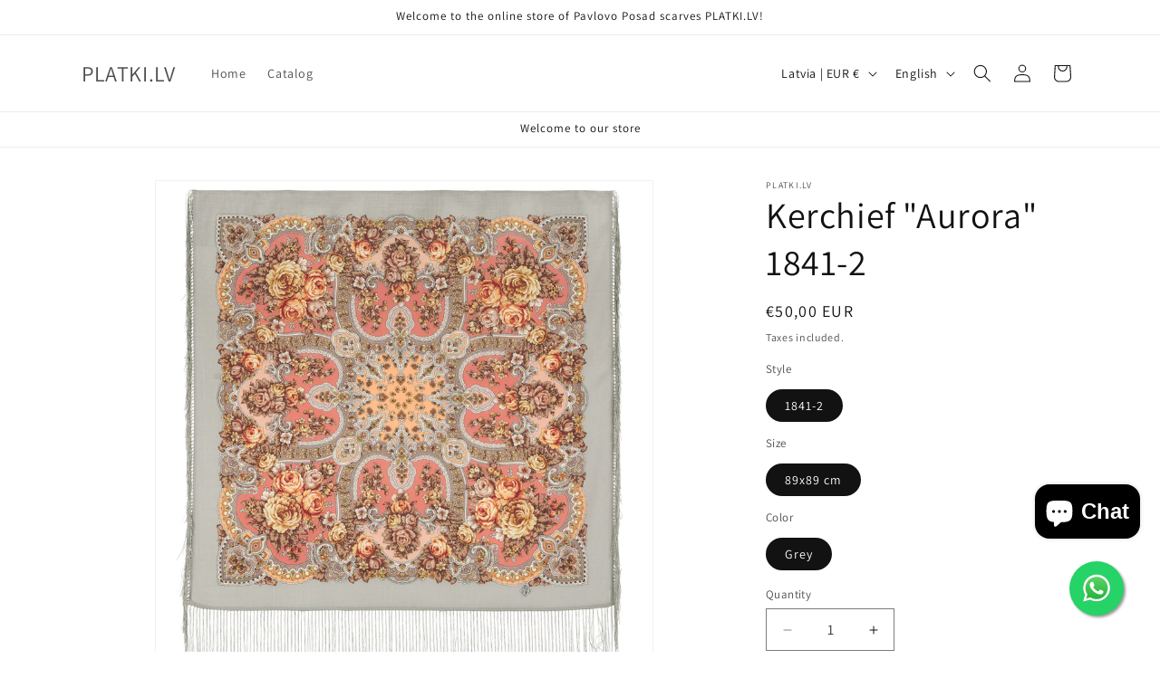

--- FILE ---
content_type: image/svg+xml
request_url: https://cdn1.avada.io/boost-sales/swedback_color.svg
body_size: 17865
content:
<svg width="115" height="80" viewBox="0 0 115 80" fill="none" xmlns="http://www.w3.org/2000/svg">
<path d="M0.440981 37.6643C0.440981 40.0226 2.05152 40.9046 4.44815 41.4798C6.72974 42.0166 7.20907 42.7068 7.20907 43.608C7.20907 44.5858 6.30794 45.276 5.04251 45.276C3.66205 45.276 2.47332 44.7775 1.22708 43.6847C1.18873 43.7422 0.0383461 45.1418 0 45.1802C1.36129 46.4264 3.14438 47.1358 5.00417 47.1167C7.57336 47.1167 9.27976 45.6212 9.27976 43.3779C9.27976 41.4223 8.09103 40.2527 5.42598 39.6008C3.01017 39.0064 2.53084 38.3737 2.53084 37.4534C2.53084 36.6673 3.22107 35.8621 4.54401 35.8621C5.61771 35.8621 6.6914 36.2647 7.82261 37.1275L8.91547 35.5361C7.6884 34.52 6.15455 33.9831 4.58236 34.0215C2.16656 34.0215 0.440981 35.5553 0.440981 37.6643ZM15.7603 37.3C15.7411 37.3384 13.7087 43.7614 13.7087 43.7614L11.8681 37.3192H9.79743C9.8166 37.3959 12.7117 46.5223 12.7309 46.5798H14.5332C14.5524 46.5223 16.6039 40.176 16.6039 40.176C16.6039 40.176 18.6554 46.5415 18.6554 46.5798H20.4768C20.496 46.5223 23.4103 37.4151 23.4295 37.3192H21.4163L19.5373 43.7614L17.4667 37.3H15.7603Z" fill="#F35B1C"/>
<path d="M24.5415 42.1888V42.2272C24.5415 45.0648 26.478 47.1163 29.1814 47.1163C30.3893 47.1547 31.578 46.8096 32.575 46.1385L32.0382 44.4896C31.2137 45.0648 30.2359 45.3716 29.2389 45.3332C27.8009 45.3332 26.8039 44.4513 26.593 42.9749V42.9366H33.2652L33.3036 42.3806C33.3036 39.8497 31.9615 37.2997 28.9897 37.2997C26.4396 37.2805 24.5415 39.3896 24.5415 42.1888ZM26.5355 41.5178C26.7272 39.9839 27.6667 38.9869 28.9321 38.9869C30.1784 38.9869 31.1179 39.9648 31.2712 41.5178V41.5561H26.5355V41.5178ZM41.7014 34.0211V38.5076L41.6439 38.4693C40.8961 37.8366 39.9375 37.4914 38.9596 37.5298C36.9465 37.5298 34.9141 39.1787 34.9141 42.3231V42.3614C34.9141 45.5058 37.0615 47.1547 39.1897 47.1547C40.6852 47.1163 42.1807 46.9821 43.657 46.7329V34.0403C43.657 34.0211 41.7014 34.0211 41.7014 34.0211ZM36.889 42.3422V42.3039C36.889 40.5591 37.9626 39.2937 39.4581 39.2937C40.8386 39.2937 41.7589 40.2332 41.7589 40.6167V45.1798H41.7206C40.9728 45.2949 40.2059 45.3524 39.4581 45.3332C37.9818 45.3524 36.889 44.0486 36.889 42.3422ZM46.9356 34.0211V46.7137C48.412 46.9629 49.9075 47.0972 51.403 47.1355C53.512 47.1355 55.6594 45.4866 55.6594 42.3422V42.3039C55.6594 39.1595 53.627 37.5106 51.6139 37.5106C50.636 37.4723 49.6774 37.8174 48.9296 38.4501L48.8721 38.4884V34.002H46.9356V34.0211ZM48.8721 45.199H48.8529V40.6167C48.8529 40.2332 49.7732 39.2937 51.1345 39.2937C52.63 39.2937 53.7037 40.5591 53.7037 42.3039V42.3422C53.7037 44.0486 52.6109 45.3524 51.1345 45.3524C50.3676 45.3524 49.6199 45.3141 48.8721 45.199ZM58.1135 38.0666C58.1327 38.1242 58.6312 39.6964 58.6695 39.7539C59.4748 39.3704 60.3568 39.1787 61.2579 39.1595C62.7151 39.1595 63.5395 39.9073 63.5395 41.2494V41.4794L63.5012 41.4603C62.6959 41.1918 61.8523 41.0576 60.9895 41.0576C58.7079 41.0576 57.3274 42.208 57.3274 44.1637V44.202C57.3274 46.2152 58.9955 47.1163 60.5293 47.1163C62.1974 47.0971 63.8654 46.9438 65.5143 46.6753V41.2685C65.5143 38.6418 64.153 37.2614 61.5455 37.2614C60.3376 37.2805 59.168 37.549 58.1135 38.0666ZM59.3023 44.1062V44.0678C59.3023 43.1092 60.0883 42.5531 61.4305 42.5531C62.1399 42.5531 62.8493 42.6873 63.5203 42.9366H63.5395V45.3716H63.5203C62.7151 45.5058 61.9098 45.5633 61.1045 45.5441C60.0308 45.5441 59.3023 44.9689 59.3023 44.1062Z" fill="#F35B1C"/>
<path d="M67.6808 37.7021V46.5792H69.7131V39.1976H69.7323C70.4225 39.1017 71.1128 39.0442 71.803 39.0634C73.0492 39.0634 73.8162 39.9453 73.8162 41.4217V46.5984H75.8485V40.8081C75.8485 38.6607 74.6023 37.3186 72.6083 37.3186C70.9786 37.3186 69.3105 37.4528 67.6808 37.7021ZM78.0534 33.4648V46.5792H80.1433V43.895L81.5046 42.4762L84.3613 46.5792H86.7772L82.9234 41.019C82.9234 41.019 86.5279 37.3378 86.6429 37.2228H84.1121L80.1433 41.46V33.484L78.0534 33.4648Z" fill="#F35B1C"/>
<path d="M102.557 28C95.6736 28 90.1134 33.5794 90.1134 40.4625C90.1134 47.3456 95.6928 52.925 102.557 52.925C109.421 52.925 115 47.3456 115 40.4625C115 33.5794 109.44 28 102.557 28ZM102.557 51.7938C97.9552 51.7938 93.8138 49.0137 92.0691 44.7573C90.3051 40.5008 91.3021 35.6117 94.5424 32.3715C97.8018 29.1312 102.691 28.1534 106.928 29.9173C111.165 31.6812 113.946 35.8418 113.926 40.4433C113.926 46.7129 108.845 51.7938 102.576 51.7938H102.557Z" fill="#F35B1C"/>
<path d="M104.455 33.0794H104.723C104.8 33.0794 104.896 33.1753 104.953 33.1753C105.011 33.1753 105.088 33.1753 105.145 33.1561L105.241 33.0602C105.318 32.9644 105.433 32.926 105.548 32.9452C105.644 32.9644 105.739 33.0027 105.816 33.0411C105.874 33.0794 105.912 33.1561 105.912 33.2136C105.912 33.3095 105.835 33.3095 105.816 33.4054C105.797 33.5012 105.835 33.6354 105.912 33.6354C105.989 33.6354 106.027 33.6163 106.085 33.6163C106.142 33.5971 106.219 33.5779 106.276 33.5971C106.372 33.693 106.43 33.808 106.449 33.923C106.468 34.0189 106.526 34.249 106.621 34.249C106.717 34.249 106.756 34.1148 106.756 33.9806C106.756 33.8847 106.756 33.808 106.736 33.7121C106.717 33.5396 106.717 33.5396 106.641 33.4437C106.583 33.367 106.526 33.2903 106.449 33.2136C106.372 33.1753 106.315 33.1178 106.276 33.0411C106.2 32.9452 106.18 32.811 106.104 32.7151C106.046 32.6193 105.95 32.5234 105.835 32.485C105.739 32.4659 105.663 32.4659 105.567 32.4659C105.49 32.4659 105.433 32.5426 105.375 32.5617C105.299 32.5809 105.26 32.6576 105.203 32.6768C105.145 32.7535 105.088 32.811 105.011 32.8493C104.915 32.8493 104.896 32.7726 104.819 32.7151C104.762 32.6576 104.704 32.6001 104.647 32.5426C104.627 32.5426 104.474 32.5234 104.455 32.5234C104.378 32.5234 104.321 32.6001 104.282 32.6576C104.225 32.7535 104.225 32.8877 104.282 32.9835C104.282 33.0219 104.359 33.0602 104.455 33.0794ZM104.877 34.3257C104.896 34.3065 104.973 34.249 104.973 34.1915C104.973 34.1339 104.973 34.0764 104.953 34.0189C104.934 33.8655 104.858 33.7121 104.723 33.6163H104.551C104.436 33.6354 104.225 33.7121 104.282 33.8847C104.302 33.9806 104.397 33.9806 104.474 34.0572C104.512 34.1148 104.551 34.1723 104.57 34.2298C104.589 34.3065 104.647 34.364 104.685 34.364C104.762 34.4215 104.819 34.364 104.877 34.3257ZM103.055 37.355C103.074 37.4317 103.132 37.5276 103.189 37.5276C103.324 37.5467 103.381 37.4317 103.42 37.355C103.515 37.2208 103.592 37.0866 103.65 36.9332C103.669 36.8565 103.745 36.799 103.784 36.7415C103.803 36.6648 103.88 36.4155 103.765 36.3964C103.63 36.3772 103.592 36.4922 103.573 36.5306C103.554 36.5497 103.458 36.6648 103.381 36.6648C103.305 36.6648 103.247 36.5689 103.209 36.5306C103.132 36.4539 103.074 36.3964 103.074 36.358C103.055 36.2621 102.998 36.0321 102.883 36.0512C102.806 36.0512 102.71 36.243 102.71 36.2813C102.71 36.358 102.729 36.4155 102.787 36.473C102.806 36.5306 102.844 36.5881 102.883 36.6456C102.94 36.7031 102.998 36.7798 103.055 36.8373C103.074 36.914 103.036 37.0099 103.055 37.1058C102.979 37.1824 102.998 37.2783 103.055 37.355ZM103.861 34.4599H103.688C103.611 34.4407 103.554 34.3257 103.496 34.2681C103.42 34.249 103.381 34.1915 103.305 34.1723C103.228 34.0956 103.113 34.0572 102.998 34.0764C102.902 34.0956 102.806 34.1723 102.806 34.2681C102.806 34.3448 102.902 34.364 102.979 34.364C103.151 34.3832 103.324 34.479 103.4 34.6324C103.42 34.6516 103.42 34.7091 103.477 34.7283L103.573 34.8242C103.669 34.9009 103.803 34.8433 103.841 34.9967C103.841 35.0542 103.841 35.1118 103.861 35.1693C103.88 35.246 103.956 35.3035 103.976 35.3994C103.976 35.4569 103.976 35.5144 103.995 35.5719C104.014 35.6294 104.052 35.6678 104.129 35.6678C104.263 35.6678 104.225 35.246 104.225 35.1309C104.206 34.9584 104.148 34.7666 104.033 34.6324C103.976 34.5366 103.918 34.4599 103.861 34.4599C103.88 34.4599 103.861 34.4599 103.861 34.4599ZM103.496 31.9674C103.573 31.9866 103.688 32.0441 103.765 31.9866C103.841 31.929 103.918 31.8523 103.937 31.7565C103.937 31.6798 103.841 31.6223 103.765 31.5839C103.669 31.5647 103.573 31.5647 103.477 31.5647C103.4 31.5647 103.305 31.5839 103.305 31.6606C103.305 31.7373 103.324 31.8332 103.381 31.8523C103.381 31.9099 103.477 31.9674 103.496 31.9674ZM104.762 36.5306C104.819 36.5306 104.858 36.4922 104.877 36.4539L104.973 36.358C104.992 36.2813 104.992 36.0896 105.049 36.0321C105.107 35.9745 105.145 35.917 105.183 35.8403C105.222 35.7828 105.279 35.7445 105.356 35.7061C105.375 35.687 105.452 35.6294 105.49 35.6103C105.509 35.5911 105.586 35.5336 105.586 35.4952C105.586 35.3994 105.49 35.3994 105.452 35.3035C105.433 35.2076 105.471 35.1693 105.452 35.0734C105.433 34.9775 105.145 34.9392 105.126 35.0734C105.107 35.1693 105.107 35.2651 105.126 35.3802C105.126 35.4569 105.107 35.5527 105.107 35.5719C105.03 35.7445 104.838 35.802 104.781 35.917V36.0512C104.762 36.0896 104.762 36.1279 104.762 36.1855C104.723 36.3197 104.723 36.4922 104.762 36.5306ZM106.104 34.1531C106.027 34.0572 105.778 34.0189 105.663 34.0189C105.586 34.0189 105.548 34.1148 105.567 34.249C105.567 34.2681 105.644 34.3257 105.663 34.3448C105.682 34.364 105.759 34.4215 105.797 34.4407C105.893 34.5557 105.912 34.7666 106.027 34.8433C106.046 34.8625 106.219 34.9584 106.296 34.92C106.372 34.8625 106.296 34.8242 106.276 34.7475C106.238 34.7091 106.2 34.6324 106.2 34.5749C106.2 34.5557 106.219 34.479 106.219 34.4407C106.2 34.3448 106.161 34.249 106.104 34.1531C106.123 34.1531 106.104 34.1531 106.104 34.1531ZM105.759 38.0452L105.855 37.9494L105.95 37.8535C105.97 37.8343 105.97 37.7576 106.027 37.7385C106.046 37.6618 106.104 37.6426 106.104 37.5659C106.104 37.4892 106.046 37.4317 105.97 37.4317C105.95 37.4317 105.931 37.4317 105.912 37.4509C105.816 37.4892 105.739 37.5467 105.682 37.6234C105.663 37.6426 105.586 37.7193 105.586 37.7576C105.548 37.8535 105.529 37.9302 105.509 38.0261C105.49 38.0452 105.644 38.0644 105.759 38.0452ZM101.042 36.2813C101.061 36.358 101.138 36.4155 101.176 36.4539C101.291 36.5114 101.426 36.4539 101.464 36.3388C101.483 36.2813 101.483 36.2238 101.464 36.1855C101.426 36.0896 101.368 35.9937 101.272 35.9554C101.176 35.8787 101.1 35.7253 100.965 35.7636C100.85 35.7828 100.889 35.9554 100.946 36.0896C100.985 36.2046 101.042 36.2238 101.042 36.2813ZM100.505 33.7888C100.524 33.808 100.62 33.808 100.678 33.808C100.735 33.808 100.774 33.7313 100.85 33.693C100.927 33.6354 100.946 33.5971 100.946 33.5012C100.946 33.4054 100.87 33.4054 100.812 33.4054C100.754 33.4054 100.716 33.4821 100.62 33.5012C100.524 33.5204 100.448 33.5779 100.448 33.6163C100.409 33.7121 100.467 33.7313 100.505 33.7888C100.486 33.7888 100.505 33.7888 100.505 33.7888ZM103.63 33.3287C103.726 33.3287 103.861 33.3287 103.861 33.252C103.861 33.1753 103.784 33.1369 103.745 33.0794C103.63 33.0411 103.535 33.0219 103.42 33.0027C103.343 33.0219 103.285 33.1178 103.324 33.1945C103.305 33.3862 103.477 33.3287 103.63 33.3287ZM99.9876 35.8787C100.083 35.8787 100.256 35.8595 100.256 35.7828C100.256 35.7253 100.237 35.6486 100.179 35.6103C100.103 35.5336 100.045 35.5144 99.9876 35.4377C99.9109 35.3802 99.7958 35.3418 99.6808 35.3418C99.6041 35.3418 99.5658 35.3994 99.5466 35.476C99.5466 35.4952 99.6233 35.5719 99.6424 35.5911L99.7383 35.687C99.8725 35.7828 99.8917 35.8787 99.9876 35.8787ZM102.058 34.0381C102.077 34.0189 102.192 33.9422 102.192 33.8655C102.192 33.7313 101.962 33.7313 101.867 33.7696C101.809 33.7696 101.732 33.7888 101.694 33.8463C101.617 33.8655 101.598 34.0381 101.598 34.1148C101.579 34.1723 101.579 34.2298 101.579 34.2873C101.579 34.364 101.56 34.3832 101.56 34.4599C101.56 34.4791 101.579 34.6324 101.579 34.6516C101.598 34.7475 101.675 34.8433 101.751 34.8433C101.828 34.8433 101.847 34.7666 101.886 34.7475C101.962 34.6516 101.905 34.479 101.962 34.3448C101.962 34.3257 101.982 34.2873 101.982 34.2681V34.1339C101.924 34.0572 102.001 34.0572 102.058 34.0381ZM99.4316 36.4539C99.3357 36.4155 99.259 36.3964 99.1631 36.3772C99.0864 36.3772 98.9714 36.3964 98.9331 36.4539C98.8564 36.4922 98.818 36.5689 98.8564 36.6456C98.8564 36.7223 98.9714 36.8373 99.0481 36.8757C99.144 36.9332 99.259 36.9715 99.374 36.9715C99.4316 36.9715 99.5082 36.9907 99.5466 37.0482C99.6424 37.0674 99.8725 37.1441 99.8725 37.0291C99.8725 36.9524 99.7958 36.8565 99.7767 36.7606C99.7 36.6073 99.5658 36.5114 99.4316 36.4539C99.4124 36.4539 99.4316 36.4539 99.4316 36.4539ZM101.311 33.252C101.387 33.252 101.445 33.1561 101.483 33.0794C101.541 33.0027 101.579 32.9069 101.656 32.9069C101.771 32.8877 101.867 32.8877 101.982 32.9069C102.077 32.8877 102.116 32.6384 102.25 32.6384C102.288 32.6576 102.327 32.696 102.346 32.7343C102.365 32.7535 102.365 32.8302 102.442 32.8302C102.633 32.8302 102.806 32.811 102.979 32.7535C103.074 32.7343 103.151 32.6576 103.17 32.5809C103.247 32.485 103.247 32.2741 103.151 32.255C103.055 32.2358 102.959 32.3508 102.844 32.3892C102.71 32.4084 102.595 32.37 102.499 32.2933C102.423 32.2166 102.403 32.1591 102.327 32.1591C102.231 32.1591 102.154 32.1975 102.097 32.2933C102.02 32.37 101.962 32.4659 101.905 32.4659C101.828 32.4659 101.828 32.3892 101.809 32.37L101.713 32.2742V32.0632C101.694 32.0057 101.636 31.9866 101.598 31.9866C101.502 31.9866 101.291 32.1783 101.272 32.255C101.291 32.255 101.291 32.3317 101.291 32.37C101.291 32.4275 101.387 32.4659 101.387 32.5426C101.387 32.5809 101.349 32.6193 101.311 32.6384L101.234 32.7151C101.157 32.7343 101.119 32.811 101.1 32.8877C101.1 32.9069 101.119 33.0219 101.119 33.0602C101.157 33.1369 101.234 33.252 101.311 33.252ZM109.612 40.6336C109.632 40.7103 109.708 40.8062 109.785 40.8062C109.823 40.8062 109.862 40.8062 109.881 40.787C109.977 40.7103 109.958 40.6911 109.881 40.5953C109.862 40.5761 109.862 40.4994 109.804 40.4994C109.785 40.4227 109.612 40.3268 109.536 40.3652C109.459 40.4227 109.517 40.4994 109.536 40.5569C109.574 40.5569 109.574 40.5761 109.612 40.6336C109.593 40.6336 109.612 40.6336 109.612 40.6336ZM110.955 39.7708C111.127 39.7708 111.261 39.79 111.261 39.6749C111.261 39.5983 111.185 39.5791 111.165 39.5024C111.089 39.4257 111.07 39.3682 110.993 39.3682C110.916 39.3682 110.897 39.3874 110.859 39.464C110.859 39.5216 110.859 39.5791 110.878 39.6366C110.897 39.6749 110.916 39.7133 110.955 39.7708ZM110.149 39.5216C110.226 39.6174 110.264 39.7516 110.245 39.8667C110.226 39.9434 110.149 40.0392 110.245 40.0968C110.322 40.0968 110.341 40.0201 110.36 40.0009C110.437 39.9242 110.494 39.8283 110.533 39.7325C110.552 39.5024 110.456 39.2723 110.264 39.1381C110.149 39.0039 109.938 38.9464 109.919 38.7355C109.919 38.6588 109.919 38.6013 109.843 38.5629H109.823C109.766 38.6204 109.708 38.6971 109.651 38.7546C109.632 38.8313 109.555 38.9272 109.555 38.9847C109.555 39.0422 109.632 39.0806 109.651 39.1189C109.747 39.234 110.034 39.3298 110.149 39.5216ZM107.043 37.24C106.986 37.3358 106.967 37.4509 106.967 37.5659C107.005 37.6426 107.062 37.6809 107.139 37.6618C107.197 37.6234 107.254 37.5851 107.312 37.5276C107.331 37.5084 107.331 37.4509 107.388 37.3934C107.427 37.355 107.446 37.3167 107.465 37.2591C107.484 37.24 107.542 37.0674 107.484 37.0291C107.484 36.9332 107.369 36.8949 107.293 36.8949C107.158 37.0099 107.062 37.1058 107.043 37.24ZM106.506 48.2261C106.487 48.1303 106.334 48.0919 106.18 48.1494C106.065 48.207 105.989 48.322 106.008 48.4562C106.065 48.5712 106.2 48.6288 106.315 48.5712C106.315 48.5712 106.334 48.5712 106.334 48.5521C106.506 48.4562 106.583 48.2645 106.506 48.2261ZM106.506 48.763C106.334 48.8397 106.276 48.9931 106.334 49.0889C106.391 49.1848 106.564 49.2231 106.736 49.1656C106.852 49.0889 106.967 48.9739 106.928 48.8588C106.832 48.7438 106.66 48.7246 106.506 48.763C106.506 48.7822 106.506 48.763 106.506 48.763ZM109.114 45.8487C108.98 45.9445 108.922 46.1938 109.191 46.4814C109.363 46.7115 109.67 46.7882 109.919 46.6539L109.938 46.6348C110.053 46.5389 110.111 46.3088 109.843 46.0212C109.555 45.7145 109.21 45.772 109.114 45.8487ZM94.1206 40.8062C94.0056 40.8253 93.9097 40.8637 93.8138 40.9212C93.7372 40.9404 93.6796 40.9595 93.6221 40.9979C93.5454 41.0938 93.5454 41.2471 93.6221 41.343C93.6988 41.4389 93.8138 41.4197 93.9289 41.343L94.0247 41.2471C94.0439 41.228 94.1014 41.228 94.1206 41.1704C94.1398 41.1129 94.2932 41.0362 94.2932 40.9787C94.2932 40.902 94.159 40.8062 94.1206 40.8062ZM106.89 35.6678C106.986 35.687 107.158 35.5719 107.177 35.5336C107.197 35.4952 107.254 35.4377 107.273 35.4185C107.293 35.3994 107.369 35.3418 107.369 35.2843C107.369 35.2076 107.35 35.1501 107.293 35.1118C107.273 35.0926 107.197 35.1118 107.12 35.1118C106.947 35.1118 106.947 35.1309 106.89 35.2843C106.871 35.361 106.813 35.4185 106.813 35.4569C106.813 35.4952 106.813 35.6678 106.89 35.6678ZM107.733 39.0039C107.81 38.9847 107.81 38.8697 107.868 38.8313C107.925 38.7738 108.002 38.7546 108.059 38.7546H108.174C108.251 38.7355 108.27 38.6204 108.29 38.5629C108.309 38.4862 108.385 38.3904 108.385 38.3328C108.385 38.2753 108.29 38.237 108.194 38.2561C108.136 38.2753 108.079 38.2753 108.021 38.2753C107.944 38.2945 107.887 38.2945 107.849 38.352L107.733 38.4862C107.638 38.5821 107.561 38.6971 107.503 38.8122C107.484 38.8889 107.427 38.9272 107.408 39.0039C107.523 39.0614 107.638 39.0614 107.733 39.0039ZM106.468 36.2813C106.449 36.2813 106.372 36.358 106.353 36.358C106.276 36.3388 106.353 36.0512 106.334 35.9554C106.334 35.9362 106.238 35.8595 106.2 35.8787C106.123 35.9554 106.104 36.0704 106.027 36.1855C105.989 36.2813 105.912 36.358 105.835 36.4155L105.739 36.5114C105.72 36.5306 105.644 36.5881 105.644 36.6073C105.644 36.6839 105.663 36.7223 105.663 36.799C105.663 36.8757 105.644 36.9332 105.663 36.9907C105.759 37.1058 105.893 36.9715 105.97 36.8949C106.046 36.8182 106.065 36.7223 106.161 36.7223C106.257 36.7223 106.353 36.799 106.487 36.799C106.564 36.799 106.621 36.7223 106.679 36.7031C106.756 36.6839 106.794 36.6073 106.852 36.5881C106.909 36.5689 106.928 36.5689 106.947 36.5689C107.082 36.4922 107.216 36.4539 107.369 36.4347C107.465 36.4347 107.638 36.4155 107.638 36.3197C107.638 36.3005 107.561 36.2238 107.542 36.1855C107.446 36.1663 107.369 36.1471 107.273 36.1663C107.139 36.1663 107.005 36.1663 106.871 36.1855C106.794 36.2238 106.717 36.243 106.641 36.2621C106.564 36.2238 106.487 36.2238 106.468 36.2813ZM109.402 37.9685C109.382 37.8919 109.325 37.7768 109.21 37.7768C109.095 37.7768 109.095 37.911 109.037 37.9685C108.98 38.0452 108.865 38.1028 108.865 38.1603C108.865 38.1794 108.941 38.237 108.961 38.2561C109.056 38.2753 109.229 38.352 109.306 38.3328C109.325 38.3328 109.421 38.3137 109.421 38.237C109.421 38.1603 109.402 38.1219 109.402 38.0644C109.421 38.0644 109.402 38.0452 109.402 37.9685ZM108.04 36.1088H108.136C108.213 36.1088 108.232 36.1279 108.309 36.1279C108.405 36.1279 108.5 36.1663 108.577 36.2238C108.673 36.3005 108.75 36.3197 108.769 36.4155C108.788 36.4347 108.788 36.5114 108.846 36.5881C108.865 36.6456 108.884 36.7031 108.922 36.7606C108.999 36.9332 109.018 37.1058 109.095 37.2591C109.114 37.3358 109.191 37.3934 109.267 37.4317C109.287 37.4509 109.44 37.5084 109.459 37.4509C109.536 37.4317 109.536 37.2783 109.478 37.2208C109.459 37.1249 109.382 37.0482 109.382 36.9524C109.382 36.8565 109.459 36.7798 109.459 36.684C109.459 36.5881 109.363 36.5497 109.287 36.4922C109.267 36.473 109.267 36.4155 109.21 36.3964C109.152 36.3772 109.191 36.3197 109.133 36.3005C109.076 36.243 109.018 36.1854 108.961 36.1279C108.941 36.1088 108.884 36.1088 108.865 36.0512C108.788 35.9745 108.673 35.9362 108.558 35.917C108.366 35.8979 108.155 35.8979 107.964 35.917C107.81 35.9746 107.944 36.1088 108.04 36.1088ZM108.04 37.355C108.021 37.3742 107.944 37.4509 107.944 37.47C107.944 37.5467 108.04 37.4892 108.117 37.4892H108.29C108.366 37.4892 108.385 37.5084 108.462 37.5084C108.539 37.5084 108.539 37.3358 108.539 37.24V37.1058C108.52 36.9715 108.481 36.8373 108.405 36.7031C108.328 36.6073 108.29 36.5114 108.213 36.6073C108.213 36.7798 108.29 36.8757 108.232 37.0291C108.213 37.1825 108.136 37.2783 108.04 37.355ZM100.198 34.4599C100.179 34.4982 100.179 34.5366 100.179 34.5941C100.16 34.8242 100.275 35.1118 100.448 35.1309C100.62 35.1501 100.62 34.9584 100.563 34.8625C100.505 34.7666 100.467 34.69 100.467 34.6324C100.467 34.5366 100.601 34.5557 100.601 34.4407C100.601 34.3065 100.409 34.249 100.294 34.2681C100.237 34.249 100.237 34.3257 100.198 34.4599ZM106.219 41.4197C106.123 41.4389 105.912 41.6114 105.95 41.7265C105.989 41.8223 106.085 41.8415 106.142 41.8415C106.315 41.8415 106.372 41.7456 106.449 41.6498C106.468 41.5731 106.526 41.5539 106.526 41.4772C106.449 41.4005 106.334 41.3813 106.219 41.4197ZM105.97 40.6719C105.95 40.5569 105.874 40.4994 105.797 40.4035C105.72 40.3077 105.701 40.2693 105.605 40.2693C105.509 40.2693 105.49 40.346 105.433 40.4035C105.414 40.461 105.414 40.5186 105.414 40.5761C105.414 40.6719 105.548 40.7103 105.605 40.7678C105.682 40.8445 105.739 40.9404 105.835 40.9404C105.931 40.9404 105.97 40.8637 106.008 40.8253C105.989 40.7678 105.989 40.7103 105.97 40.6719ZM106.391 38.9464C106.334 38.908 106.276 38.8697 106.219 38.8505C106.18 38.793 106.104 38.7546 106.046 38.7546C105.912 38.7355 105.778 38.7163 105.644 38.7355C105.548 38.7355 105.471 38.7355 105.375 38.7546C105.26 38.7738 105.183 38.7738 105.107 38.8889C105.03 38.9847 105.011 39.0039 104.934 39.0806C104.877 39.1189 104.819 39.1573 104.762 39.1765C104.723 39.2148 104.685 39.2531 104.666 39.3107C104.647 39.3298 104.647 39.4065 104.589 39.4257C104.57 39.5024 104.493 39.5216 104.417 39.5599C104.34 39.5791 104.302 39.6558 104.244 39.6941C104.167 39.79 104.148 39.8667 104.071 39.9242C103.995 39.9817 103.88 40.0968 103.88 40.1543C103.88 40.2118 103.899 40.231 103.976 40.231C103.995 40.231 104.071 40.2118 104.11 40.2118C104.206 40.1734 104.282 40.1543 104.378 40.1351C104.397 40.1351 104.723 40.1159 104.781 40.1159C104.838 40.0968 104.877 40.0392 104.915 39.9817C104.934 39.905 104.934 39.8283 104.915 39.7516C104.953 39.675 104.992 39.5983 105.049 39.5216C105.126 39.4832 105.203 39.464 105.279 39.4449C105.337 39.464 105.394 39.464 105.452 39.464C105.529 39.464 105.548 39.349 105.586 39.2723C105.605 39.1956 105.663 39.0998 105.759 39.0998C105.778 39.0998 105.855 39.1189 105.855 39.1765C105.931 39.2723 105.931 39.4449 106.027 39.5024C106.104 39.5216 106.18 39.5216 106.257 39.5024C106.372 39.464 106.487 39.4065 106.564 39.3107C106.621 39.2531 106.621 39.1764 106.583 39.1189C106.583 38.9847 106.468 38.9847 106.391 38.9464ZM103.573 43.1644C103.554 43.0494 103.535 42.9344 103.496 42.8193V41.6881C103.515 41.5539 103.669 41.3814 103.592 41.2855C103.515 41.1896 103.4 41.2663 103.285 41.2663C102.959 41.2855 102.653 41.2471 102.346 41.1704H102.173C102.039 41.1704 101.905 41.1704 101.905 41.2663C101.905 41.3622 102.173 41.4389 102.25 41.458C102.327 41.4772 102.979 41.6498 102.998 41.6881C103.017 41.7073 103.094 41.7648 103.094 41.8223C103.094 41.8798 103.17 42.9344 103.189 43.0686C103.209 43.222 103.247 43.3753 103.305 43.5096C103.362 43.7013 103.458 43.8738 103.573 44.0464C103.65 44.1231 103.745 44.2381 103.803 44.1614C103.88 44.1423 103.822 44.0656 103.803 43.9889C103.803 43.9314 103.573 43.2411 103.573 43.1644ZM102.576 43.0686V42.7618C102.576 42.6659 102.595 42.34 102.595 42.2633C102.595 42.1866 102.576 42.0908 102.461 42.0908C102.384 42.1866 102.327 42.3017 102.327 42.4167C102.327 42.455 102.327 42.4934 102.308 42.5126C102.308 42.5317 102.288 42.7043 102.288 42.7426C102.288 42.8768 102.308 43.337 102.308 43.4329C102.308 43.5287 102.346 43.6246 102.384 43.7013C102.403 43.7972 102.557 43.893 102.614 43.8738C102.633 43.8738 102.633 43.8738 102.633 43.8547C102.653 43.778 102.633 43.7588 102.614 43.6821C102.633 43.4904 102.614 43.2795 102.576 43.0686ZM102.097 39.4065C102.116 39.3298 102.116 39.234 102.173 39.1765C102.173 39.1573 102.25 38.7738 102.25 38.7546C102.288 38.6013 102.365 38.4479 102.442 38.3137C102.461 38.237 102.538 38.1794 102.557 38.0836C102.576 37.9877 102.538 37.911 102.538 37.8535C102.518 37.796 102.48 37.7576 102.442 37.7193C102.365 37.6043 102.308 37.4892 102.269 37.3742V37.0866C102.269 37.0482 102.269 37.0099 102.25 36.9524C102.25 36.8757 102.25 36.8565 102.173 36.8182H102.097C102.02 36.8565 101.943 36.914 101.905 36.9907C101.809 37.1249 101.79 37.3167 101.598 37.3358C101.521 37.355 101.445 37.355 101.368 37.3358C101.291 37.355 101.272 37.5276 101.291 37.6043C101.311 37.681 101.387 37.681 101.464 37.7001C101.541 37.7193 101.598 37.7385 101.656 37.7768C101.694 37.8343 101.732 37.8919 101.751 37.9494C101.771 38.0261 101.771 38.1028 101.732 38.1794C101.694 38.2561 101.675 38.3328 101.656 38.4095C101.675 38.4862 101.751 38.5437 101.751 38.6013C101.751 38.678 101.579 38.8313 101.521 38.8313L101.291 38.8122C101.157 38.793 100.889 38.467 100.85 38.4095C100.793 38.352 100.774 38.3137 100.754 38.2753C100.735 38.2561 100.563 38.1603 100.524 38.1028C100.448 38.0261 100.352 37.9302 100.256 37.9302C100.16 37.9302 100.141 38.0261 100.083 38.0261C99.9492 38.1028 99.7383 38.0452 99.7383 38.2178C99.7383 38.3137 99.9109 38.352 99.9684 38.3904C100.064 38.4095 100.179 38.4479 100.275 38.4862C100.294 38.4862 100.601 38.793 100.697 38.8313C100.793 38.8889 100.908 38.9272 101.023 38.9655C101.1 38.9847 101.119 39.0422 101.195 39.0614C101.291 39.1381 101.617 39.3682 101.636 39.3874C101.751 39.4832 101.809 39.5791 101.924 39.6174C102.039 39.6174 102.058 39.5407 102.097 39.4065C102.116 39.4065 102.097 39.4065 102.097 39.4065ZM104.225 38.2753C104.282 38.1603 104.359 38.0644 104.417 37.9494C104.436 37.8727 104.493 37.8343 104.493 37.7768V37.6809C104.493 37.6043 104.57 37.4125 104.493 37.355C104.474 37.3358 104.436 37.3358 104.417 37.3358C104.34 37.3742 104.263 37.4125 104.186 37.4317C104.11 37.4509 104.033 37.4892 103.995 37.5659C103.976 37.6618 103.976 37.7385 103.995 37.8343C103.995 37.911 103.976 37.9877 103.918 38.0644C103.841 38.1219 103.745 38.1795 103.65 38.1986C103.554 38.2178 103.477 38.2753 103.42 38.3712V38.6204C103.4 38.7163 103.343 38.793 103.247 38.8122C103.228 38.8313 103.055 38.8889 103.017 38.9847C103.017 39.0039 102.998 39.3107 102.998 39.4257C102.998 39.5407 103.017 39.7708 103.132 39.7708C103.343 39.5983 103.515 39.3874 103.669 39.1573C103.688 39.1381 103.688 39.0806 103.745 39.0614C103.803 39.0422 103.841 38.9847 103.861 38.9464C103.899 38.8313 103.918 38.7355 103.937 38.6204C103.956 38.5437 104.11 38.4862 104.167 38.4287C104.148 38.3712 104.206 38.2945 104.225 38.2753ZM107.12 38.4287C107.177 38.352 107.235 38.2561 107.254 38.1603C107.235 38.1411 107.235 38.1411 107.158 38.1411C107.082 38.1411 107.024 38.1603 106.967 38.2178C106.794 38.237 106.736 38.3137 106.564 38.3904C106.487 38.4095 106.391 38.467 106.391 38.5246C106.391 38.5821 106.564 38.6013 106.621 38.6204C106.679 38.6396 106.756 38.7163 106.813 38.7163C106.947 38.6779 107.062 38.5629 107.12 38.4287ZM111.568 41.5347C111.491 41.5347 111.453 41.5539 111.376 41.5539C111.3 41.5539 111.242 41.5923 111.204 41.6498C111.204 41.7265 111.3 41.8798 111.376 41.8798C111.434 41.8798 111.491 41.8799 111.549 41.8607C111.626 41.8607 111.645 41.8415 111.683 41.7648C111.702 41.6881 111.702 41.6114 111.683 41.5347C111.664 41.5347 111.568 41.5347 111.568 41.5347ZM110.149 41.2855C110.015 41.2855 109.919 41.4197 109.823 41.458C109.785 41.4964 109.708 41.5347 109.651 41.5347C109.555 41.5347 109.44 41.5156 109.344 41.458C109.325 41.458 109.248 41.4389 109.21 41.4389C109.133 41.4389 109.114 41.4197 109.037 41.4197C109.018 41.4197 108.98 41.4389 108.961 41.4389C108.884 41.458 108.769 41.5347 108.788 41.6306C108.807 41.7265 108.903 41.6498 109.018 41.6498C109.076 41.6689 109.133 41.6689 109.191 41.6689C109.363 41.7456 109.536 41.8032 109.708 41.8415C109.804 41.8799 109.919 41.8223 109.977 41.7456C110.053 41.6498 110.149 41.5731 110.264 41.5539C110.36 41.5347 110.437 41.5347 110.437 41.458C110.552 41.3814 110.303 41.2855 110.149 41.2855ZM107.465 40.5953C107.465 40.5377 107.427 40.4802 107.35 40.461H107.331C107.273 40.4802 107.235 40.4994 107.197 40.5377C107.12 40.5953 107.062 40.6528 107.005 40.7103C106.928 40.787 106.871 40.8445 106.909 40.902C106.928 41.0938 107.235 40.902 107.312 40.8829C107.35 40.787 107.465 40.6911 107.465 40.5953ZM99.2207 34.0572C99.2398 34.1339 99.2973 34.1531 99.3165 34.2298C99.3357 34.3065 99.374 34.364 99.4124 34.4215C99.4699 34.479 99.5658 34.479 99.6233 34.4024C99.6233 34.4024 99.6233 34.4024 99.6424 34.3832C99.6616 34.2681 99.4699 34.0764 99.4699 33.9806C99.4699 33.8847 99.5658 33.9039 99.6041 33.808C99.6425 33.7121 99.5274 33.5779 99.5849 33.4821C99.5849 33.4054 99.6808 33.3862 99.7767 33.3478C99.93 33.2903 100.064 33.2136 100.198 33.1178C100.275 33.0986 100.371 33.0219 100.371 32.9452C100.371 32.926 100.352 32.7535 100.352 32.7151C100.352 32.6768 100.275 32.6384 100.256 32.6384C100.179 32.6384 100.141 32.7343 100.083 32.7535C99.9684 32.8877 99.8534 33.0986 99.5849 33.0794C99.5082 33.0794 99.4891 33.0602 99.4124 33.0602C99.3357 33.0602 99.2973 33.1753 99.2398 33.252C99.2206 33.2711 99.2206 33.3478 99.1631 33.3862C99.1439 33.4245 99.144 33.4629 99.144 33.5204C99.144 33.5971 99.1823 33.6738 99.2207 33.7505C99.1631 33.8847 99.1823 33.9806 99.2207 34.0572ZM107.964 41.3047C107.849 41.3238 107.695 41.4005 107.561 41.4389H107.331C107.273 41.458 107.216 41.4964 107.197 41.5539C107.197 41.6306 107.273 41.6306 107.331 41.6306H107.523C107.561 41.6498 107.599 41.6498 107.638 41.6498C107.657 41.6498 107.733 41.6498 107.772 41.6689C107.868 41.6881 107.906 41.8607 108.079 41.8415C108.098 41.8415 108.174 41.7456 108.213 41.6689C108.213 41.6498 108.213 41.5731 108.232 41.5347C108.251 41.4772 108.251 41.4197 108.251 41.3622C108.29 41.3622 108.059 41.3047 107.964 41.3047ZM108.865 40.5377C108.788 40.3843 108.711 40.2501 108.596 40.1351C108.539 40.0776 108.481 40.0392 108.405 40.0392C108.328 40.0201 108.251 40.0201 108.174 40.0201C108.117 40.0201 108.079 40.0584 108.079 40.1159C108.079 40.1543 108.117 40.1926 108.155 40.2118L108.232 40.2885C108.29 40.346 108.347 40.3844 108.405 40.4035C108.462 40.4994 108.5 40.5953 108.52 40.7103C108.539 40.787 108.654 40.902 108.711 40.902C108.788 40.902 108.884 40.7295 108.884 40.7103C108.903 40.6528 108.884 40.5761 108.865 40.5377ZM95.6353 46.9607C95.4436 47.1524 95.1176 47.1908 94.7917 46.8265C94.6575 46.6156 94.5808 46.3663 94.5233 46.1363L94.8492 46.1171C94.8684 46.2897 94.9451 46.4622 95.0217 46.6156C95.1368 46.7882 95.2902 46.8073 95.3477 46.7115C95.4052 46.6156 95.3669 46.4814 95.271 46.2897C95.1368 45.9829 95.0984 45.772 95.271 45.5611C95.5011 45.3693 95.8462 45.3885 96.0571 45.6186C96.0763 45.6378 96.0763 45.6378 96.0954 45.6569C96.2105 45.8487 96.2872 46.0596 96.3255 46.2705L95.9996 46.2897C95.9804 46.1554 95.9421 46.0212 95.8654 45.887C95.7695 45.7145 95.5969 45.7145 95.5394 45.7912C95.4819 45.8678 95.5394 46.0212 95.6353 46.2321C95.8078 46.5581 95.827 46.7881 95.6353 46.9607ZM95.827 47.9002L96.9582 46.5772L97.2266 46.8073L96.1146 48.1303C96.0954 48.1303 95.827 47.9002 95.827 47.9002ZM98.2237 49.4916L97.821 49.2998C97.821 49.2998 97.821 48.0536 97.8402 47.8618C97.7443 48.0536 97.6101 48.2837 97.4951 48.5521L97.2266 48.9931L96.9007 48.8205L97.8018 47.2867L98.2237 47.5167C98.2237 47.5167 98.2236 48.6863 98.2045 48.878C98.3003 48.6863 98.3962 48.4562 98.5304 48.2261L98.7988 47.7852L99.1248 47.9577L98.2237 49.4916ZM100.678 49.0122C100.563 48.8205 100.371 48.7246 100.16 48.7055C99.8917 48.6863 99.6616 48.8972 99.6424 49.1656C99.6424 49.1848 99.6424 49.204 99.6424 49.204C99.6041 49.4916 99.7958 49.7792 100.103 49.8175C100.122 49.8175 100.141 49.8175 100.179 49.8175C100.294 49.8175 100.448 49.7983 100.505 49.7216L100.678 50.0284C100.524 50.1434 100.333 50.1818 100.141 50.1626C99.6425 50.1434 99.2782 49.7216 99.2973 49.2231C99.3165 48.7246 99.7383 48.3603 100.237 48.3795C100.256 48.3795 100.275 48.3795 100.275 48.3795C100.563 48.4179 100.812 48.5904 100.965 48.8205L100.678 49.0122ZM102.672 49.4532V49.76H101.828V50.1818L102.844 50.201V50.5077L101.502 50.4502L101.579 48.763L102.844 48.7821V49.0889H101.905V49.4916C101.905 49.4724 102.672 49.4532 102.672 49.4532ZM105.068 50.1051L104.666 48.7821L104.397 48.9547L104.302 48.6863L104.647 48.4562L104.953 48.3603L105.452 50.0092L105.068 50.1051ZM106.813 49.4532C106.411 49.6258 106.123 49.4724 106.008 49.2806C105.931 49.1081 105.97 48.9164 106.104 48.7821C105.931 48.7821 105.778 48.7055 105.701 48.5521C105.567 48.2837 105.72 48.0344 106.046 47.9002C106.276 47.7468 106.602 47.8043 106.756 48.0536L106.775 48.0727C106.832 48.2261 106.813 48.3795 106.698 48.4946C106.89 48.4754 107.082 48.5712 107.139 48.763C107.331 49.0122 107.177 49.2806 106.813 49.4532ZM108.059 48.7246L107.887 48.4946L107.964 48.1878C108.059 47.6893 108.194 47.3825 108.059 47.2483C107.983 47.1524 107.829 47.1333 107.714 47.21C107.618 47.3058 107.561 47.4209 107.542 47.5551H107.235C107.197 47.3058 107.312 47.0758 107.503 46.9415C107.714 46.7306 108.059 46.7306 108.27 46.9224C108.29 46.9415 108.29 46.9415 108.309 46.9607C108.539 47.2291 108.443 47.5934 108.385 47.9002L108.366 48.0919L108.903 47.6701L109.095 47.9385L108.059 48.7246ZM110.053 46.9224C109.766 47.21 109.248 47.1141 108.903 46.7498C108.577 46.4622 108.558 45.9829 108.826 45.6569C108.846 45.6378 108.865 45.6186 108.865 45.6186C109.21 45.3502 109.727 45.4077 109.996 45.7528C110.015 45.772 110.015 45.772 110.034 45.7912C110.418 46.1554 110.418 46.6156 110.053 46.9224ZM112.393 42.0141C112.297 41.9949 112.22 41.9949 112.124 42.0141C112.047 42.0524 111.99 42.1099 111.952 42.1866C111.932 42.2633 111.856 42.3017 111.779 42.3592C111.645 42.3975 111.491 42.4167 111.357 42.4359H111.185C111.05 42.3592 111.05 42.1674 110.859 42.1674C110.782 42.1674 110.724 42.2441 110.667 42.2633C110.59 42.2825 110.494 42.2633 110.475 42.3592C110.494 42.4359 110.494 42.4359 110.571 42.4934C110.59 42.5126 110.667 42.5701 110.667 42.6084C110.667 42.6468 110.494 42.6851 110.437 42.7043C110.341 42.7043 110.034 42.7235 110.015 42.7235C109.881 42.7426 109.747 42.7235 109.612 42.6468C109.517 42.5701 109.44 42.455 109.306 42.34C109.191 42.2441 109.037 42.2058 108.884 42.2058C108.75 42.225 108.635 42.2633 108.539 42.34C108.443 42.4167 108.405 42.5317 108.309 42.6084C108.251 42.6659 108.174 42.7043 108.079 42.7043C108.021 42.7043 107.964 42.7043 107.906 42.6851C107.829 42.6276 107.753 42.5509 107.714 42.455C107.695 42.3783 107.58 42.2633 107.484 42.2633C107.388 42.2825 107.312 42.34 107.293 42.4359C107.216 42.5126 107.197 42.6084 107.101 42.6084C107.024 42.6084 106.947 42.5509 106.909 42.4742C106.871 42.3783 106.813 42.3208 106.736 42.2825C106.621 42.2633 106.526 42.2633 106.411 42.2633C106.315 42.2633 105.893 42.3975 105.874 42.3975C105.855 42.3975 105.682 42.3784 105.644 42.3208C105.567 42.3017 105.548 42.225 105.471 42.1483C105.452 42.0716 105.375 42.0332 105.337 41.9565C105.26 41.8415 105.241 41.6689 105.164 41.5156C105.145 41.4389 105.088 41.4197 105.03 41.343C104.934 41.2471 104.762 41.2088 104.627 41.1513C104.551 41.1321 104.512 41.0554 104.397 41.0554C104.282 41.0554 104.206 41.1896 104.167 41.3238C104.11 41.5156 104.071 41.7265 104.091 41.9182C104.091 42.0908 104.11 42.2633 104.167 42.4167C104.186 42.5893 104.206 42.7426 104.244 42.9152C104.263 43.0686 104.302 43.222 104.34 43.3562C104.397 43.6246 104.493 43.893 104.627 44.1423C104.8 44.2957 105.011 44.3915 105.222 44.449C105.337 44.5257 105.97 44.7942 106.065 44.8708C106.085 44.89 106.18 44.9475 106.161 45.0051C106.142 45.0626 105.874 45.0051 105.816 45.0051C105.356 44.8517 104.858 44.7942 104.378 44.8325C104.282 44.8325 104.186 44.8517 104.148 44.9284C104.148 44.9859 104.167 45.0626 104.225 45.1009C104.302 45.1968 104.34 45.3118 104.359 45.4269C104.359 45.5036 104.378 45.5994 104.34 45.6186C104.282 45.6378 104.244 45.5994 104.148 45.5419C104.052 45.4844 103.305 45.0434 102.557 45.0434C102.001 45.0817 101.445 45.2543 100.965 45.5419C100.889 45.5611 100.831 45.6378 100.774 45.6186C100.697 45.5994 100.754 45.5227 100.774 45.446C100.793 45.331 100.85 45.216 100.908 45.1009C100.946 45.0434 100.965 44.9859 100.985 44.9284C100.965 44.8325 100.716 44.8325 100.659 44.8325C100.352 44.8133 100.122 44.8325 99.815 44.8325C99.7383 44.8325 99.2206 44.9092 99.1631 44.9092C99.0673 44.9092 98.9714 44.9859 98.9331 44.9092C98.9139 44.89 99.0097 44.8133 99.0289 44.775C99.1248 44.6983 99.2207 44.6408 99.3165 44.6024C99.3932 44.5833 99.6424 44.4682 99.7383 44.4299C99.815 44.3915 99.9109 44.3532 100.007 44.334C100.198 44.2765 100.352 44.1806 100.505 44.0656C100.563 43.9889 100.62 43.893 100.678 43.7972C100.697 43.7013 100.754 43.6054 100.774 43.4904C100.793 43.3945 100.85 43.2987 100.87 43.1836C100.889 43.0686 100.908 42.9727 100.946 42.8577C100.965 42.6276 101.023 42.4167 101.042 42.1674C101.061 42.0524 101.08 41.9565 101.119 41.8415C101.138 41.7073 101.138 41.5731 101.119 41.4389C101.119 41.3622 101.1 41.343 101.042 41.2663C100.985 41.1896 101.023 41.1321 100.965 41.0938C100.927 41.0171 100.85 40.9595 100.774 40.9595C100.697 40.9787 100.62 41.0171 100.544 41.0554C100.467 41.0746 100.429 41.1513 100.314 41.1513C100.256 41.1513 100.198 41.1513 100.141 41.1704C99.9876 41.1704 99.8534 41.2088 99.7191 41.2663C99.5849 41.3622 99.5082 41.5347 99.5466 41.6881C99.5466 41.7648 99.6233 41.8223 99.6808 41.8607C99.7383 41.9182 99.8534 41.9374 99.8534 41.9757C99.8534 42.0332 99.6233 42.1483 99.5466 42.1674C99.4507 42.2058 99.3549 42.225 99.2398 42.2441C99.1056 42.2441 98.9522 42.2441 98.818 42.225C98.6455 42.2058 98.4154 42.1483 98.3003 42.2441C98.2236 42.3208 98.1853 42.4167 98.1661 42.5126C98.147 42.6468 98.0703 42.7426 97.9361 42.781C97.8402 42.781 97.706 42.7043 97.6101 42.7043C97.5142 42.7043 97.4184 42.7235 97.3417 42.781C97.2458 42.8002 97.1691 42.8768 97.0733 42.8768C96.9774 42.8768 96.8432 42.7426 96.7473 42.6851C96.709 42.6468 96.6515 42.6084 96.6323 42.5701C96.5939 42.5126 96.5172 42.4742 96.4597 42.4742C96.3639 42.4742 96.268 42.5701 96.1913 42.6468C96.1146 42.6659 95.9996 42.781 95.8845 42.781C95.7887 42.781 95.7503 42.7043 95.6928 42.7043C95.6161 42.7043 95.5202 42.781 95.4244 42.781C95.2518 42.781 95.2327 42.5509 95.0984 42.5126C95.0218 42.4934 94.9259 42.5317 94.9067 42.5126C94.7725 42.4359 94.9067 42.1674 94.9259 42.0716C94.9451 42.0524 95.0026 41.9757 94.9451 41.9565C94.9451 41.8607 94.7533 41.8223 94.6383 41.784C94.6191 41.784 94.5424 41.7648 94.5041 41.7648C94.4274 41.7648 94.3699 41.8415 94.3123 41.8607C94.2356 41.8799 94.0056 42.0332 93.9672 42.0524C93.8522 42.1674 93.6988 42.2058 93.5454 42.1866C93.4687 42.1866 93.277 42.0141 93.2195 42.0141C93.0853 42.0332 93.0853 42.2058 92.9511 42.2441C92.7977 42.2633 92.6635 42.2441 92.5292 42.1674C92.3375 42.0332 92.6059 41.9374 92.6059 41.7456C92.6059 41.6114 92.5101 41.5156 92.5101 41.4197C92.5101 41.3238 92.6826 41.228 92.7402 41.1129C92.7593 41.0938 92.8168 40.8445 92.836 40.8062C92.8552 40.7295 92.9319 40.7295 93.0086 40.7103C93.0853 40.6911 93.1811 40.7103 93.277 40.6911C93.3729 40.6719 93.5454 40.5761 93.5071 40.4994C93.5071 40.4035 93.3345 40.3844 93.277 40.3844C93.1811 40.3652 93.0469 40.3077 93.0469 40.2118C93.0661 40.1351 93.1044 40.0584 93.1428 39.9817C93.162 39.905 93.1811 39.8475 93.2195 39.79C93.2387 39.7133 93.3153 39.6749 93.392 39.6174C93.4687 39.5791 93.5454 39.5407 93.6221 39.5216C93.718 39.5216 93.7372 39.6174 93.8138 39.6941C93.8905 39.7708 93.9289 39.9242 94.1206 39.8667C94.1781 39.8283 94.2165 39.7516 94.2165 39.6941C94.1973 39.5983 94.1973 39.5024 94.2165 39.3874C94.2932 39.3107 94.4466 39.2915 94.5616 39.2148C94.5808 39.2148 94.6575 39.1956 94.6958 39.1956C94.7725 39.2148 94.7917 39.3682 94.8108 39.464C94.83 39.5599 94.8875 39.7325 94.9451 39.7325C95.0026 39.7325 95.0409 39.6558 95.0793 39.5983C95.1368 39.5024 95.2135 39.4065 95.3093 39.3298C95.3669 39.3107 95.4052 39.2723 95.4244 39.1956C95.4627 39.1189 95.4819 39.0422 95.5011 38.9655C95.4819 38.8505 95.3093 38.793 95.1751 38.7738C95.0984 38.7546 95.0409 38.7355 94.9834 38.6971C94.8492 38.678 94.7533 38.6779 94.715 38.5246C94.6958 38.4479 94.6958 38.3712 94.715 38.2945C94.7342 38.1219 94.7341 37.9685 94.8875 37.9494C94.9451 37.9302 95.0217 37.9302 95.0793 37.9494C95.156 37.9494 95.1943 37.9302 95.1943 37.8535C95.1943 37.7768 95.1751 37.681 95.1751 37.6234C95.1751 37.5659 95.0793 37.4892 95.0409 37.4317C95.0217 37.355 95.0217 37.2783 95.0409 37.2016C95.0217 37.0866 94.8492 36.9715 94.9067 36.7606C94.9451 36.684 95.0409 36.6264 95.1368 36.6264C95.2135 36.6264 95.2902 36.6264 95.3669 36.6073C95.4627 36.5306 95.4627 36.4155 95.4627 36.2813C95.4627 36.1471 95.386 35.9745 95.4627 35.8595C95.4819 35.7828 95.5969 35.7636 95.6928 35.7445C95.8654 35.6678 95.9996 35.5144 96.1338 35.4377C96.1913 35.4377 96.268 35.4377 96.3255 35.4185C96.4022 35.3994 96.4597 35.3418 96.5172 35.3418C96.5939 35.3418 96.6323 35.5336 96.6898 35.6486C96.7473 35.7445 96.7665 35.917 96.8624 35.9554C96.9582 35.9745 97.1691 35.8595 97.1691 35.7828C97.1691 35.7061 97.15 35.6103 97.15 35.5144V35.3994C97.15 35.3802 97.1308 35.3035 97.1308 35.2651C97.15 35.1501 97.2075 35.0351 97.3033 34.9584C97.38 34.9392 97.3992 34.8817 97.4759 34.8625C97.4951 34.8433 97.5718 34.7858 97.5909 34.7666C97.6485 34.7091 97.6868 34.6324 97.7251 34.5749C97.8018 34.4982 97.8977 34.4982 98.0127 34.4791C98.1086 34.4982 98.1086 34.6133 98.1853 34.6708C98.2428 34.7858 98.3579 34.8625 98.4729 34.8625C98.5688 34.8625 98.6071 34.7283 98.6455 34.6324C98.703 34.4407 98.7221 34.2298 98.7221 34.0381C98.703 33.9614 98.6646 33.8847 98.6263 33.808C98.5688 33.693 98.5496 33.5779 98.5496 33.4629C98.5688 33.3862 98.6455 33.367 98.6646 33.2903C98.7413 33.2711 98.7605 33.1945 98.8372 33.1178C98.9139 33.0411 98.933 32.7151 99.0673 32.696C99.2398 32.6193 99.3932 32.7726 99.5082 32.696C99.5849 32.6768 99.6041 32.5617 99.6424 32.4659C99.6808 32.37 99.7383 32.2741 99.815 32.1975C99.8725 32.1591 99.9301 32.1208 99.9876 32.1016C100.064 32.0824 100.122 32.0632 100.179 32.0249C100.198 32.0249 100.198 32.0057 100.256 32.0057C100.333 31.929 100.333 31.8332 100.371 31.8332C100.467 31.814 100.544 31.814 100.639 31.8332H100.774C100.812 31.8332 100.85 31.8332 100.908 31.814C101.004 31.7948 101.042 31.7181 101.138 31.6414C101.272 31.5647 101.406 31.5456 101.56 31.5647C101.579 31.5647 101.656 31.5839 101.675 31.5839C101.732 31.6031 101.809 31.6031 101.867 31.5839C101.982 31.5647 102.058 31.3922 102.173 31.3538C102.288 31.3347 102.423 31.373 102.499 31.4497C102.576 31.4689 102.595 31.5839 102.691 31.5839C102.787 31.5839 102.864 31.4497 102.883 31.3922C102.959 31.2963 102.979 31.1621 103.113 31.1621H103.285C103.381 31.1621 103.477 31.1813 103.554 31.2388C103.573 31.2388 103.65 31.258 103.669 31.258C103.765 31.258 103.841 31.1621 103.899 31.1621C103.956 31.1621 103.995 31.1621 104.014 31.1813C104.186 31.3155 104.302 31.4881 104.359 31.699C104.378 31.7757 104.474 31.8332 104.532 31.8907C104.589 31.9482 104.627 32.0249 104.666 32.0824C104.685 32.1016 104.762 32.1783 104.8 32.1783H104.915C104.953 32.1975 104.992 32.1975 105.049 32.1975H105.222C105.318 32.2166 105.394 32.2933 105.49 32.2933C105.567 32.2741 105.663 32.2358 105.72 32.1591C105.797 32.0824 105.797 31.9674 105.893 31.929C105.95 31.929 106.008 31.929 106.065 31.9482C106.296 32.0632 106.487 32.1783 106.698 32.2933C106.775 32.37 106.871 32.4275 106.89 32.485C106.909 32.6001 106.909 32.7151 106.89 32.8302C106.909 32.9452 106.947 33.0794 107.024 33.1753C107.082 33.3095 107.12 33.4437 107.12 33.5971C107.139 33.693 107.254 33.7696 107.312 33.8655C107.331 33.8847 107.388 33.9614 107.408 33.9997C107.465 34.0572 107.523 34.1339 107.58 34.1915C107.599 34.3065 107.618 34.4024 107.657 34.5174C107.676 34.6133 107.849 34.6324 107.983 34.69C108.117 34.7475 108.174 34.7666 108.174 34.8242C108.174 34.8817 108.174 34.9392 108.155 34.9967C108.136 35.1118 108.079 35.1885 108.059 35.3227C108.059 35.3994 108.04 35.4377 108.04 35.4952C108.059 35.6294 108.347 35.5144 108.385 35.4952C108.443 35.476 108.52 35.4185 108.558 35.4185C108.615 35.3802 108.692 35.361 108.75 35.3994C108.846 35.4185 108.941 35.5719 109.037 35.6294C109.076 35.6678 109.133 35.7061 109.171 35.7636C109.325 35.8595 109.497 35.9554 109.67 36.0321C109.804 36.0512 109.919 36.1279 110.015 36.2046C110.111 36.2813 110.245 36.3388 110.283 36.473C110.322 36.6073 110.341 36.7415 110.303 36.8757C110.264 36.9715 110.207 37.0674 110.13 37.1441C110.053 37.2208 109.938 37.2591 109.938 37.3742C109.938 37.4892 110.168 37.6043 110.264 37.6426C110.36 37.681 110.399 37.7193 110.456 37.7385C110.533 37.7576 110.59 37.8343 110.629 37.8727C110.609 37.9685 110.571 38.0644 110.533 38.1411C110.514 38.237 110.437 38.3137 110.437 38.4095C110.437 38.5054 110.437 38.5821 110.456 38.6013C110.552 38.678 110.724 38.5821 110.782 38.5246C110.82 38.4862 110.859 38.4479 110.916 38.4287C110.955 38.3904 111.031 38.352 111.089 38.352C111.185 38.352 111.223 38.5246 111.223 38.6204C111.223 38.7738 111.3 38.908 111.396 39.0231C111.472 39.0806 111.568 39.1189 111.664 39.1189C111.76 39.1573 111.856 39.234 111.894 39.349C111.913 39.4257 111.932 39.5024 111.913 39.5791V39.8475C111.894 39.9242 111.817 39.9625 111.798 40.0201C111.779 40.0776 111.702 40.0392 111.626 40.0968C111.472 40.1734 111.3 40.2118 111.127 40.231C111.012 40.231 110.897 40.2693 110.801 40.3268C110.686 40.346 110.609 40.4419 110.609 40.5569C110.609 40.6719 110.878 40.6528 110.955 40.6719C111.031 40.6911 111.05 40.902 111.185 40.9404H111.415C111.472 40.9404 111.511 40.8637 111.53 40.8445C111.587 40.787 111.645 40.7486 111.721 40.7486C111.798 40.7486 111.875 40.787 111.952 40.8253C112.009 40.8445 112.086 40.8445 112.143 40.8445C112.239 40.8637 112.316 41.0362 112.412 41.1129C112.584 41.2471 112.718 41.2855 112.738 41.458C112.738 41.4772 112.814 41.7265 112.814 41.8032C112.642 41.9374 112.508 41.9757 112.393 42.0141C112.393 41.9949 112.393 42.0141 112.393 42.0141ZM95.4244 40.2885C95.5011 40.2885 95.5011 40.1926 95.5202 40.1159C95.5394 40.0392 95.5394 39.9434 95.5969 39.9242C95.6161 39.8283 95.7695 39.7516 95.7887 39.6941C95.8654 39.5983 95.9229 39.5024 95.9612 39.3874V39.1573C95.9421 39.0614 95.9037 38.9655 95.827 38.8889C95.7312 38.8889 95.7503 38.9847 95.7503 39.0806C95.7311 39.234 95.6736 39.3874 95.5778 39.5216L95.386 39.7133C95.2902 39.8092 95.1943 39.8858 95.2135 40.0584C95.2518 40.1734 95.3669 40.3268 95.4244 40.2885ZM97.2266 40.8829C97.2266 40.902 97.2075 40.9787 97.2075 41.0171C97.2075 41.1321 97.2075 41.343 97.3033 41.343C97.38 41.343 97.4376 41.3047 97.4759 41.2471V41.1321C97.4759 41.1129 97.4951 41.0554 97.4951 41.0362C97.4951 40.9595 97.4951 40.902 97.4759 40.8445V40.7295C97.4567 40.6719 97.3992 40.6528 97.3609 40.6528C97.2267 40.6911 97.2458 40.7678 97.2266 40.8829ZM96.6323 38.2945C96.5556 38.2178 96.5172 38.1986 96.4597 38.2178C96.4022 38.237 96.3639 38.237 96.3639 38.3137C96.383 38.4095 96.4214 38.4862 96.4981 38.5437C96.5556 38.6013 96.6323 38.6588 96.7282 38.678C96.824 38.6588 96.824 38.5054 96.8048 38.4095C96.7281 38.3712 96.6706 38.3137 96.6323 38.2945ZM101.732 43.2603C101.656 43.2795 101.502 43.7013 101.464 43.7972C101.426 43.893 101.387 43.9697 101.445 44.0272C101.464 44.0848 101.521 44.1039 101.579 44.0847C101.598 44.0847 101.598 44.0656 101.617 44.0656C101.694 44.0464 101.713 43.9697 101.79 43.8738C101.847 43.7588 101.867 43.6438 101.886 43.5287C101.828 43.3753 101.828 43.222 101.732 43.2603ZM97.0924 36.6456C97.15 36.6456 97.2267 36.6264 97.265 36.5689C97.38 36.4922 97.4567 36.473 97.5718 36.3964C97.706 36.3005 97.8402 36.243 97.9936 36.2046C98.0894 36.2046 98.3003 36.2238 98.3003 36.1279C98.3003 36.0321 98.2045 35.9362 98.1853 35.8979C98.1278 35.8403 98.0703 35.7636 98.0511 35.6678C98.0511 35.5911 98.1278 35.5911 98.1853 35.5719C98.2428 35.5527 98.3003 35.5527 98.3579 35.4952C98.377 35.4952 98.7988 35.4185 98.7988 35.4185C98.9331 35.3994 98.9331 35.1885 99.0289 35.1501C99.1248 35.1118 99.259 35.1501 99.2973 35.0542C99.2973 34.9967 99.2973 34.9392 99.2782 34.8817C99.2206 34.8242 99.144 34.7858 99.0481 34.7475C98.9714 34.7475 98.5496 35.1693 98.5112 35.1693C98.4729 35.1693 98.4154 35.0926 98.3387 35.0734C98.1853 35.0159 98.0127 35.0542 97.8977 35.1693C97.8785 35.1885 97.7827 35.2843 97.7827 35.3418C97.7827 35.3994 97.8018 35.5144 97.8018 35.5719C97.8018 35.6294 97.8785 35.687 97.821 35.802C97.821 35.8787 97.4951 36.0704 97.4184 36.0704H97.1308C96.9966 36.1663 96.939 36.3197 96.9582 36.473C96.9582 36.6264 97.0349 36.6456 97.0924 36.6456ZM95.827 38.0644C96.0571 38.0452 96.0954 37.796 96.2296 37.7193C96.2872 37.681 96.3639 37.6426 96.4214 37.6234C96.6131 37.6043 96.7473 37.7193 96.9391 37.7001C97.0157 37.681 97.0924 37.6618 97.1691 37.6043C97.2458 37.5851 97.3033 37.47 97.3609 37.4125C97.4376 37.3167 97.5526 37.24 97.6868 37.2208C97.7635 37.2208 97.8402 37.2208 97.9169 37.2016C97.9744 37.1824 98.0319 37.1633 98.0894 37.1249C98.2812 37.0482 98.1853 36.9332 98.0127 36.8949C97.9169 36.8565 97.8402 36.8373 97.7443 36.8182L97.4567 36.8373C97.3609 36.8757 97.2842 36.9524 97.2266 37.0291C97.1116 37.1441 96.9391 37.2208 96.7857 37.2208H96.5172C96.4981 37.2208 96.4214 37.24 96.4022 37.24C96.3063 37.2591 96.2296 37.2591 96.1721 37.3358C96.0954 37.4125 96.0187 37.47 95.9421 37.5276C95.8462 37.6234 95.7695 37.6426 95.7695 37.8152C95.7503 38.0261 95.7503 38.0452 95.827 38.0644C95.8078 38.0644 95.827 38.0644 95.827 38.0644ZM95.9037 36.5306C95.9229 36.5497 95.9996 36.6073 96.0379 36.6264C96.1146 36.6456 96.3447 36.7031 96.3639 36.6073C96.383 36.5114 96.3447 36.473 96.268 36.4155C96.2488 36.3388 96.1721 36.2813 96.153 36.243C96.0763 36.2238 96.0379 36.1663 95.9612 36.1663C95.8845 36.1663 95.8462 36.243 95.7887 36.2813C95.7312 36.3772 95.7887 36.473 95.9037 36.5306C95.8845 36.5306 95.9037 36.5306 95.9037 36.5306ZM96.8624 40.2693C96.939 40.1926 96.9582 40.0584 96.8815 39.9625C96.8432 39.905 96.7857 39.8475 96.7473 39.79C96.6898 39.7325 96.6515 39.6749 96.6323 39.6174C96.6131 39.5407 96.5556 39.4449 96.4597 39.4832C96.383 39.5216 96.3255 39.5791 96.2872 39.6558C96.268 39.7133 96.2296 39.7516 96.1913 39.79C96.1913 39.8667 96.2105 39.9625 96.2105 39.9817C96.2488 40.0584 96.2872 40.1159 96.3255 40.1734C96.4022 40.2693 96.5173 40.3268 96.6323 40.346C96.7282 40.3652 96.8048 40.3268 96.8624 40.2693C96.8624 40.2501 96.8624 40.2693 96.8624 40.2693ZM98.4921 38.8697C98.5879 38.8122 98.6646 38.7163 98.6838 38.6013C98.6838 38.5821 98.6646 38.5246 98.5879 38.467C98.5688 38.4479 98.5112 38.3712 98.4729 38.3712H98.377C98.2812 38.3712 98.2045 38.3904 98.2045 38.467V38.6396C98.1853 38.7355 98.0319 38.8122 97.9744 38.8313H97.7827C97.7443 38.8313 97.6868 38.8313 97.6485 38.8505C97.6101 38.8505 97.5718 38.8505 97.5334 38.8697C97.4567 38.8889 97.3609 38.9655 97.3609 39.0422C97.3609 39.0614 97.4375 39.1381 97.4375 39.1381C97.5718 39.1573 97.7251 39.1381 97.8594 39.1189C97.936 39.1189 97.9936 39.1189 98.0511 39.0998C98.0703 39.0998 98.147 39.0998 98.1661 39.0806C98.2428 38.9847 98.3579 38.908 98.4921 38.8697ZM97.4759 41.8032C97.4184 41.784 97.3417 41.784 97.2842 41.784C97.2075 41.784 97.1116 41.7648 97.0924 41.7648C96.9966 41.7648 96.8048 41.784 96.8048 41.899C96.824 41.9949 96.8815 42.0716 96.9774 42.0908C97.0541 42.1291 97.15 42.1674 97.2458 42.1866H97.5909C97.6868 42.1866 97.8594 42.0524 97.821 41.9565C97.6868 41.8799 97.5718 41.8223 97.4759 41.8032ZM100.87 39.9434C100.735 39.8092 100.582 39.6941 100.429 39.5983C100.294 39.5407 100.141 39.4832 99.9876 39.464C99.9109 39.4449 99.7958 39.3874 99.7191 39.4449C99.6425 39.5024 99.7 39.6174 99.6424 39.6749C99.6233 39.7516 99.5466 39.8092 99.4699 39.79C99.3932 39.79 99.3357 39.7133 99.2398 39.7708C99.144 39.8283 99.0673 40.0009 98.9331 40.0392C98.7605 40.0584 98.7413 39.905 98.5879 39.8667H98.1661C98.1086 39.905 98.0703 39.9625 98.0703 40.0392C98.0703 40.1159 98.2045 40.1351 98.262 40.1351C98.4154 40.1734 98.5688 40.2501 98.703 40.3268C98.7605 40.4035 98.818 40.461 98.8947 40.4994C99.0289 40.5186 99.1823 40.5186 99.3165 40.4994C99.3932 40.4802 99.4124 40.4227 99.4891 40.3652C99.5849 40.2693 99.7 40.1926 99.8342 40.1351C99.9109 40.1159 99.9492 40.0584 100.026 40.0584C100.103 40.0584 100.218 40.0776 100.314 40.0776L100.62 40.0968C100.697 40.1351 100.774 40.1734 100.85 40.1926C100.927 40.1926 101.023 40.2118 101.08 40.1159C101.157 40.0584 100.965 40.0201 100.87 39.9434ZM96.0379 40.6528C95.9612 40.6528 95.8078 40.8253 95.8078 40.8829C95.8078 40.9404 95.8845 40.9787 95.9037 40.9979C95.942 41.0362 95.9804 41.0746 95.9996 41.1321C96.0763 41.2088 96.2296 41.4389 96.3255 41.2663C96.3447 41.1896 96.3447 41.1129 96.3447 41.0362C96.3447 40.9404 96.3255 40.8445 96.268 40.7678C96.2296 40.6719 96.1338 40.6336 96.0379 40.6528ZM98.7413 41.1129C98.7413 41.0362 98.6646 41.0362 98.6455 41.0362C98.5304 41.0362 98.4537 41.1321 98.4537 41.228C98.4537 41.2471 98.4729 41.3238 98.4729 41.343C98.4729 41.4772 98.3579 41.5156 98.3579 41.6114C98.3579 41.7073 98.4346 41.7073 98.4729 41.7265H98.6646C98.7413 41.7073 98.7605 41.5923 98.7605 41.5347C98.7605 41.458 98.6838 41.3047 98.7413 41.228C98.703 41.1896 98.703 41.1513 98.703 41.0746C98.7221 41.1129 98.7413 41.1129 98.7413 41.1129ZM95.8078 41.7073C95.7695 41.7073 95.7311 41.7073 95.712 41.6881C95.6161 41.6114 95.6161 41.5156 95.5969 41.3814C95.5586 41.3047 95.5202 41.228 95.4627 41.1513C95.4436 41.0746 95.3669 41.0554 95.2902 40.9787C95.2327 40.9404 95.156 40.902 95.0984 40.8829C95.0218 40.8829 94.9642 40.9787 94.9642 41.0746C94.9642 41.1704 95.0601 41.1896 95.1368 41.1896C95.2135 41.2088 95.2902 41.2471 95.3285 41.3238C95.4052 41.458 95.3477 41.7265 95.4052 41.8223C95.4627 41.9182 95.5394 41.9182 95.6736 41.9374C95.7312 41.9565 95.8078 41.9565 95.8654 41.9565C95.9996 41.9565 96.0954 41.9374 96.0571 41.784C95.9996 41.7648 95.9037 41.7265 95.8078 41.7073Z" fill="#F35B1C"/>
</svg>


--- FILE ---
content_type: image/svg+xml
request_url: https://cdn1.avada.io/boost-sales/luminor_color.svg
body_size: 506
content:
<svg width="115" height="80" viewBox="0 0 115 80" fill="none" xmlns="http://www.w3.org/2000/svg">
<path d="M109.669 49.3036V43.3547C109.669 41.3123 110.049 40.0181 111.272 38.9257C112.827 37.5126 115 37.5364 115 37.5364V33.1311C110.357 33.1311 109.455 35.7078 109.455 35.7078L108.125 33.5348H105.346V49.3036H109.669ZM23 49.7192C27.1322 49.7192 28.2127 47.1425 28.2127 47.1425L29.5426 49.3154H32.3211V33.5467H27.999V41.3717C27.999 43.414 27.3696 44.7439 26.3722 45.3733C25.8854 45.6939 25.1017 45.8363 24.3655 45.8363C21.872 45.8363 21.2426 44.4233 21.2426 42.0842V33.5467H16.8967V43.3547C16.9086 47.7599 19.1053 49.7192 23 49.7192ZM78.8198 33.1311C78.8436 33.1311 78.8436 33.1311 78.8198 33.1311C74.6877 33.1311 73.6071 35.7078 73.6071 35.7078L72.301 33.5348H69.5225V49.3036H73.8446V41.5023C73.8446 39.46 74.4739 38.1301 75.4713 37.5008C75.9582 37.1802 76.7419 37.0377 77.4781 37.0377C79.9716 37.0377 80.6009 38.4507 80.6009 40.7899V49.3036H84.9231V39.4956C84.9112 35.0903 82.7264 33.1311 78.8198 33.1311ZM54.8699 33.1311C50.8802 33.1311 49.7284 35.4941 49.7047 35.5178L49.6216 35.7078L49.5147 35.5416C48.4342 33.9148 46.9024 33.143 44.3495 33.143C40.3598 33.143 39.2081 35.5059 39.1843 35.5297L39.1012 35.7197L37.7713 33.5467H34.9928V35.7197V38.985V49.3154H39.3149V41.5142C39.3149 38.4626 40.3717 37.0496 42.604 37.0496C44.587 37.0496 45.5132 38.2251 45.5132 40.7543V49.3154H49.8353V41.4073C49.8353 38.4388 50.8684 37.0377 53.065 37.0377C54.3474 37.0377 56.0336 37.4177 56.0336 40.7899V49.3036H60.3557V39.4956C60.3795 35.0903 58.6696 33.1311 54.8699 33.1311ZM4.48838 44.8033V27.206H0V49.3036H15.4125V44.8152H4.48838V44.8033ZM61.6025 27.206L64.8085 30.412L68.0145 27.206L64.8085 24L61.6025 27.206ZM62.5643 33.523H67.0527V49.2917H62.5643V33.523ZM95.016 33.1311C92.4631 33.1311 90.2901 33.9742 88.7109 35.5772C87.2385 37.0733 86.4311 39.1631 86.4311 41.4192C86.4311 43.6753 87.2266 45.7651 88.7109 47.2612C90.2664 48.8642 92.4631 49.731 95.016 49.731C100.074 49.731 103.613 46.3113 103.613 41.4192C103.613 36.5271 100.074 33.1311 95.016 33.1311ZM94.9923 46.0501C92.5225 46.0501 90.7532 44.1146 90.7532 41.4311C90.7532 38.795 92.57 36.8121 94.9923 36.8121C97.4621 36.8121 99.2907 38.795 99.2907 41.4311C99.2907 44.0909 97.4858 46.0501 94.9923 46.0501Z" fill="#481335"/>
</svg>
